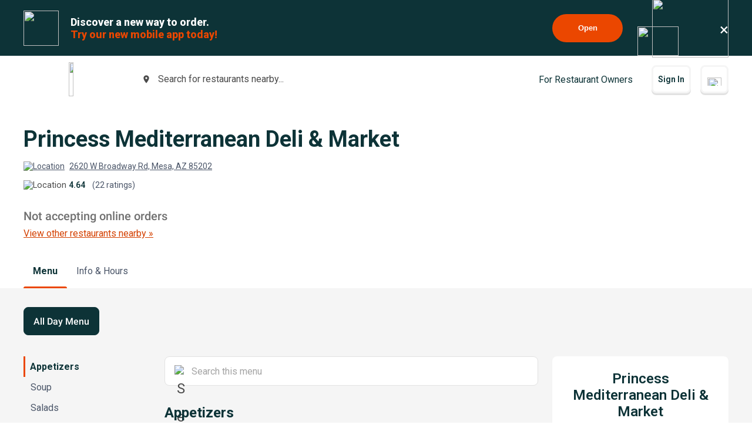

--- FILE ---
content_type: text/html; charset=utf-8
request_url: https://www.google.com/recaptcha/api2/anchor?ar=1&k=6LeZKpIdAAAAAAcH8fVjI5OhwLVuNq5HxPIH81Ok&co=aHR0cHM6Ly93d3cuYmV5b25kbWVudS5jb206NDQz&hl=en&v=PoyoqOPhxBO7pBk68S4YbpHZ&size=invisible&anchor-ms=20000&execute-ms=30000&cb=5fo2fsuv21b5
body_size: 48649
content:
<!DOCTYPE HTML><html dir="ltr" lang="en"><head><meta http-equiv="Content-Type" content="text/html; charset=UTF-8">
<meta http-equiv="X-UA-Compatible" content="IE=edge">
<title>reCAPTCHA</title>
<style type="text/css">
/* cyrillic-ext */
@font-face {
  font-family: 'Roboto';
  font-style: normal;
  font-weight: 400;
  font-stretch: 100%;
  src: url(//fonts.gstatic.com/s/roboto/v48/KFO7CnqEu92Fr1ME7kSn66aGLdTylUAMa3GUBHMdazTgWw.woff2) format('woff2');
  unicode-range: U+0460-052F, U+1C80-1C8A, U+20B4, U+2DE0-2DFF, U+A640-A69F, U+FE2E-FE2F;
}
/* cyrillic */
@font-face {
  font-family: 'Roboto';
  font-style: normal;
  font-weight: 400;
  font-stretch: 100%;
  src: url(//fonts.gstatic.com/s/roboto/v48/KFO7CnqEu92Fr1ME7kSn66aGLdTylUAMa3iUBHMdazTgWw.woff2) format('woff2');
  unicode-range: U+0301, U+0400-045F, U+0490-0491, U+04B0-04B1, U+2116;
}
/* greek-ext */
@font-face {
  font-family: 'Roboto';
  font-style: normal;
  font-weight: 400;
  font-stretch: 100%;
  src: url(//fonts.gstatic.com/s/roboto/v48/KFO7CnqEu92Fr1ME7kSn66aGLdTylUAMa3CUBHMdazTgWw.woff2) format('woff2');
  unicode-range: U+1F00-1FFF;
}
/* greek */
@font-face {
  font-family: 'Roboto';
  font-style: normal;
  font-weight: 400;
  font-stretch: 100%;
  src: url(//fonts.gstatic.com/s/roboto/v48/KFO7CnqEu92Fr1ME7kSn66aGLdTylUAMa3-UBHMdazTgWw.woff2) format('woff2');
  unicode-range: U+0370-0377, U+037A-037F, U+0384-038A, U+038C, U+038E-03A1, U+03A3-03FF;
}
/* math */
@font-face {
  font-family: 'Roboto';
  font-style: normal;
  font-weight: 400;
  font-stretch: 100%;
  src: url(//fonts.gstatic.com/s/roboto/v48/KFO7CnqEu92Fr1ME7kSn66aGLdTylUAMawCUBHMdazTgWw.woff2) format('woff2');
  unicode-range: U+0302-0303, U+0305, U+0307-0308, U+0310, U+0312, U+0315, U+031A, U+0326-0327, U+032C, U+032F-0330, U+0332-0333, U+0338, U+033A, U+0346, U+034D, U+0391-03A1, U+03A3-03A9, U+03B1-03C9, U+03D1, U+03D5-03D6, U+03F0-03F1, U+03F4-03F5, U+2016-2017, U+2034-2038, U+203C, U+2040, U+2043, U+2047, U+2050, U+2057, U+205F, U+2070-2071, U+2074-208E, U+2090-209C, U+20D0-20DC, U+20E1, U+20E5-20EF, U+2100-2112, U+2114-2115, U+2117-2121, U+2123-214F, U+2190, U+2192, U+2194-21AE, U+21B0-21E5, U+21F1-21F2, U+21F4-2211, U+2213-2214, U+2216-22FF, U+2308-230B, U+2310, U+2319, U+231C-2321, U+2336-237A, U+237C, U+2395, U+239B-23B7, U+23D0, U+23DC-23E1, U+2474-2475, U+25AF, U+25B3, U+25B7, U+25BD, U+25C1, U+25CA, U+25CC, U+25FB, U+266D-266F, U+27C0-27FF, U+2900-2AFF, U+2B0E-2B11, U+2B30-2B4C, U+2BFE, U+3030, U+FF5B, U+FF5D, U+1D400-1D7FF, U+1EE00-1EEFF;
}
/* symbols */
@font-face {
  font-family: 'Roboto';
  font-style: normal;
  font-weight: 400;
  font-stretch: 100%;
  src: url(//fonts.gstatic.com/s/roboto/v48/KFO7CnqEu92Fr1ME7kSn66aGLdTylUAMaxKUBHMdazTgWw.woff2) format('woff2');
  unicode-range: U+0001-000C, U+000E-001F, U+007F-009F, U+20DD-20E0, U+20E2-20E4, U+2150-218F, U+2190, U+2192, U+2194-2199, U+21AF, U+21E6-21F0, U+21F3, U+2218-2219, U+2299, U+22C4-22C6, U+2300-243F, U+2440-244A, U+2460-24FF, U+25A0-27BF, U+2800-28FF, U+2921-2922, U+2981, U+29BF, U+29EB, U+2B00-2BFF, U+4DC0-4DFF, U+FFF9-FFFB, U+10140-1018E, U+10190-1019C, U+101A0, U+101D0-101FD, U+102E0-102FB, U+10E60-10E7E, U+1D2C0-1D2D3, U+1D2E0-1D37F, U+1F000-1F0FF, U+1F100-1F1AD, U+1F1E6-1F1FF, U+1F30D-1F30F, U+1F315, U+1F31C, U+1F31E, U+1F320-1F32C, U+1F336, U+1F378, U+1F37D, U+1F382, U+1F393-1F39F, U+1F3A7-1F3A8, U+1F3AC-1F3AF, U+1F3C2, U+1F3C4-1F3C6, U+1F3CA-1F3CE, U+1F3D4-1F3E0, U+1F3ED, U+1F3F1-1F3F3, U+1F3F5-1F3F7, U+1F408, U+1F415, U+1F41F, U+1F426, U+1F43F, U+1F441-1F442, U+1F444, U+1F446-1F449, U+1F44C-1F44E, U+1F453, U+1F46A, U+1F47D, U+1F4A3, U+1F4B0, U+1F4B3, U+1F4B9, U+1F4BB, U+1F4BF, U+1F4C8-1F4CB, U+1F4D6, U+1F4DA, U+1F4DF, U+1F4E3-1F4E6, U+1F4EA-1F4ED, U+1F4F7, U+1F4F9-1F4FB, U+1F4FD-1F4FE, U+1F503, U+1F507-1F50B, U+1F50D, U+1F512-1F513, U+1F53E-1F54A, U+1F54F-1F5FA, U+1F610, U+1F650-1F67F, U+1F687, U+1F68D, U+1F691, U+1F694, U+1F698, U+1F6AD, U+1F6B2, U+1F6B9-1F6BA, U+1F6BC, U+1F6C6-1F6CF, U+1F6D3-1F6D7, U+1F6E0-1F6EA, U+1F6F0-1F6F3, U+1F6F7-1F6FC, U+1F700-1F7FF, U+1F800-1F80B, U+1F810-1F847, U+1F850-1F859, U+1F860-1F887, U+1F890-1F8AD, U+1F8B0-1F8BB, U+1F8C0-1F8C1, U+1F900-1F90B, U+1F93B, U+1F946, U+1F984, U+1F996, U+1F9E9, U+1FA00-1FA6F, U+1FA70-1FA7C, U+1FA80-1FA89, U+1FA8F-1FAC6, U+1FACE-1FADC, U+1FADF-1FAE9, U+1FAF0-1FAF8, U+1FB00-1FBFF;
}
/* vietnamese */
@font-face {
  font-family: 'Roboto';
  font-style: normal;
  font-weight: 400;
  font-stretch: 100%;
  src: url(//fonts.gstatic.com/s/roboto/v48/KFO7CnqEu92Fr1ME7kSn66aGLdTylUAMa3OUBHMdazTgWw.woff2) format('woff2');
  unicode-range: U+0102-0103, U+0110-0111, U+0128-0129, U+0168-0169, U+01A0-01A1, U+01AF-01B0, U+0300-0301, U+0303-0304, U+0308-0309, U+0323, U+0329, U+1EA0-1EF9, U+20AB;
}
/* latin-ext */
@font-face {
  font-family: 'Roboto';
  font-style: normal;
  font-weight: 400;
  font-stretch: 100%;
  src: url(//fonts.gstatic.com/s/roboto/v48/KFO7CnqEu92Fr1ME7kSn66aGLdTylUAMa3KUBHMdazTgWw.woff2) format('woff2');
  unicode-range: U+0100-02BA, U+02BD-02C5, U+02C7-02CC, U+02CE-02D7, U+02DD-02FF, U+0304, U+0308, U+0329, U+1D00-1DBF, U+1E00-1E9F, U+1EF2-1EFF, U+2020, U+20A0-20AB, U+20AD-20C0, U+2113, U+2C60-2C7F, U+A720-A7FF;
}
/* latin */
@font-face {
  font-family: 'Roboto';
  font-style: normal;
  font-weight: 400;
  font-stretch: 100%;
  src: url(//fonts.gstatic.com/s/roboto/v48/KFO7CnqEu92Fr1ME7kSn66aGLdTylUAMa3yUBHMdazQ.woff2) format('woff2');
  unicode-range: U+0000-00FF, U+0131, U+0152-0153, U+02BB-02BC, U+02C6, U+02DA, U+02DC, U+0304, U+0308, U+0329, U+2000-206F, U+20AC, U+2122, U+2191, U+2193, U+2212, U+2215, U+FEFF, U+FFFD;
}
/* cyrillic-ext */
@font-face {
  font-family: 'Roboto';
  font-style: normal;
  font-weight: 500;
  font-stretch: 100%;
  src: url(//fonts.gstatic.com/s/roboto/v48/KFO7CnqEu92Fr1ME7kSn66aGLdTylUAMa3GUBHMdazTgWw.woff2) format('woff2');
  unicode-range: U+0460-052F, U+1C80-1C8A, U+20B4, U+2DE0-2DFF, U+A640-A69F, U+FE2E-FE2F;
}
/* cyrillic */
@font-face {
  font-family: 'Roboto';
  font-style: normal;
  font-weight: 500;
  font-stretch: 100%;
  src: url(//fonts.gstatic.com/s/roboto/v48/KFO7CnqEu92Fr1ME7kSn66aGLdTylUAMa3iUBHMdazTgWw.woff2) format('woff2');
  unicode-range: U+0301, U+0400-045F, U+0490-0491, U+04B0-04B1, U+2116;
}
/* greek-ext */
@font-face {
  font-family: 'Roboto';
  font-style: normal;
  font-weight: 500;
  font-stretch: 100%;
  src: url(//fonts.gstatic.com/s/roboto/v48/KFO7CnqEu92Fr1ME7kSn66aGLdTylUAMa3CUBHMdazTgWw.woff2) format('woff2');
  unicode-range: U+1F00-1FFF;
}
/* greek */
@font-face {
  font-family: 'Roboto';
  font-style: normal;
  font-weight: 500;
  font-stretch: 100%;
  src: url(//fonts.gstatic.com/s/roboto/v48/KFO7CnqEu92Fr1ME7kSn66aGLdTylUAMa3-UBHMdazTgWw.woff2) format('woff2');
  unicode-range: U+0370-0377, U+037A-037F, U+0384-038A, U+038C, U+038E-03A1, U+03A3-03FF;
}
/* math */
@font-face {
  font-family: 'Roboto';
  font-style: normal;
  font-weight: 500;
  font-stretch: 100%;
  src: url(//fonts.gstatic.com/s/roboto/v48/KFO7CnqEu92Fr1ME7kSn66aGLdTylUAMawCUBHMdazTgWw.woff2) format('woff2');
  unicode-range: U+0302-0303, U+0305, U+0307-0308, U+0310, U+0312, U+0315, U+031A, U+0326-0327, U+032C, U+032F-0330, U+0332-0333, U+0338, U+033A, U+0346, U+034D, U+0391-03A1, U+03A3-03A9, U+03B1-03C9, U+03D1, U+03D5-03D6, U+03F0-03F1, U+03F4-03F5, U+2016-2017, U+2034-2038, U+203C, U+2040, U+2043, U+2047, U+2050, U+2057, U+205F, U+2070-2071, U+2074-208E, U+2090-209C, U+20D0-20DC, U+20E1, U+20E5-20EF, U+2100-2112, U+2114-2115, U+2117-2121, U+2123-214F, U+2190, U+2192, U+2194-21AE, U+21B0-21E5, U+21F1-21F2, U+21F4-2211, U+2213-2214, U+2216-22FF, U+2308-230B, U+2310, U+2319, U+231C-2321, U+2336-237A, U+237C, U+2395, U+239B-23B7, U+23D0, U+23DC-23E1, U+2474-2475, U+25AF, U+25B3, U+25B7, U+25BD, U+25C1, U+25CA, U+25CC, U+25FB, U+266D-266F, U+27C0-27FF, U+2900-2AFF, U+2B0E-2B11, U+2B30-2B4C, U+2BFE, U+3030, U+FF5B, U+FF5D, U+1D400-1D7FF, U+1EE00-1EEFF;
}
/* symbols */
@font-face {
  font-family: 'Roboto';
  font-style: normal;
  font-weight: 500;
  font-stretch: 100%;
  src: url(//fonts.gstatic.com/s/roboto/v48/KFO7CnqEu92Fr1ME7kSn66aGLdTylUAMaxKUBHMdazTgWw.woff2) format('woff2');
  unicode-range: U+0001-000C, U+000E-001F, U+007F-009F, U+20DD-20E0, U+20E2-20E4, U+2150-218F, U+2190, U+2192, U+2194-2199, U+21AF, U+21E6-21F0, U+21F3, U+2218-2219, U+2299, U+22C4-22C6, U+2300-243F, U+2440-244A, U+2460-24FF, U+25A0-27BF, U+2800-28FF, U+2921-2922, U+2981, U+29BF, U+29EB, U+2B00-2BFF, U+4DC0-4DFF, U+FFF9-FFFB, U+10140-1018E, U+10190-1019C, U+101A0, U+101D0-101FD, U+102E0-102FB, U+10E60-10E7E, U+1D2C0-1D2D3, U+1D2E0-1D37F, U+1F000-1F0FF, U+1F100-1F1AD, U+1F1E6-1F1FF, U+1F30D-1F30F, U+1F315, U+1F31C, U+1F31E, U+1F320-1F32C, U+1F336, U+1F378, U+1F37D, U+1F382, U+1F393-1F39F, U+1F3A7-1F3A8, U+1F3AC-1F3AF, U+1F3C2, U+1F3C4-1F3C6, U+1F3CA-1F3CE, U+1F3D4-1F3E0, U+1F3ED, U+1F3F1-1F3F3, U+1F3F5-1F3F7, U+1F408, U+1F415, U+1F41F, U+1F426, U+1F43F, U+1F441-1F442, U+1F444, U+1F446-1F449, U+1F44C-1F44E, U+1F453, U+1F46A, U+1F47D, U+1F4A3, U+1F4B0, U+1F4B3, U+1F4B9, U+1F4BB, U+1F4BF, U+1F4C8-1F4CB, U+1F4D6, U+1F4DA, U+1F4DF, U+1F4E3-1F4E6, U+1F4EA-1F4ED, U+1F4F7, U+1F4F9-1F4FB, U+1F4FD-1F4FE, U+1F503, U+1F507-1F50B, U+1F50D, U+1F512-1F513, U+1F53E-1F54A, U+1F54F-1F5FA, U+1F610, U+1F650-1F67F, U+1F687, U+1F68D, U+1F691, U+1F694, U+1F698, U+1F6AD, U+1F6B2, U+1F6B9-1F6BA, U+1F6BC, U+1F6C6-1F6CF, U+1F6D3-1F6D7, U+1F6E0-1F6EA, U+1F6F0-1F6F3, U+1F6F7-1F6FC, U+1F700-1F7FF, U+1F800-1F80B, U+1F810-1F847, U+1F850-1F859, U+1F860-1F887, U+1F890-1F8AD, U+1F8B0-1F8BB, U+1F8C0-1F8C1, U+1F900-1F90B, U+1F93B, U+1F946, U+1F984, U+1F996, U+1F9E9, U+1FA00-1FA6F, U+1FA70-1FA7C, U+1FA80-1FA89, U+1FA8F-1FAC6, U+1FACE-1FADC, U+1FADF-1FAE9, U+1FAF0-1FAF8, U+1FB00-1FBFF;
}
/* vietnamese */
@font-face {
  font-family: 'Roboto';
  font-style: normal;
  font-weight: 500;
  font-stretch: 100%;
  src: url(//fonts.gstatic.com/s/roboto/v48/KFO7CnqEu92Fr1ME7kSn66aGLdTylUAMa3OUBHMdazTgWw.woff2) format('woff2');
  unicode-range: U+0102-0103, U+0110-0111, U+0128-0129, U+0168-0169, U+01A0-01A1, U+01AF-01B0, U+0300-0301, U+0303-0304, U+0308-0309, U+0323, U+0329, U+1EA0-1EF9, U+20AB;
}
/* latin-ext */
@font-face {
  font-family: 'Roboto';
  font-style: normal;
  font-weight: 500;
  font-stretch: 100%;
  src: url(//fonts.gstatic.com/s/roboto/v48/KFO7CnqEu92Fr1ME7kSn66aGLdTylUAMa3KUBHMdazTgWw.woff2) format('woff2');
  unicode-range: U+0100-02BA, U+02BD-02C5, U+02C7-02CC, U+02CE-02D7, U+02DD-02FF, U+0304, U+0308, U+0329, U+1D00-1DBF, U+1E00-1E9F, U+1EF2-1EFF, U+2020, U+20A0-20AB, U+20AD-20C0, U+2113, U+2C60-2C7F, U+A720-A7FF;
}
/* latin */
@font-face {
  font-family: 'Roboto';
  font-style: normal;
  font-weight: 500;
  font-stretch: 100%;
  src: url(//fonts.gstatic.com/s/roboto/v48/KFO7CnqEu92Fr1ME7kSn66aGLdTylUAMa3yUBHMdazQ.woff2) format('woff2');
  unicode-range: U+0000-00FF, U+0131, U+0152-0153, U+02BB-02BC, U+02C6, U+02DA, U+02DC, U+0304, U+0308, U+0329, U+2000-206F, U+20AC, U+2122, U+2191, U+2193, U+2212, U+2215, U+FEFF, U+FFFD;
}
/* cyrillic-ext */
@font-face {
  font-family: 'Roboto';
  font-style: normal;
  font-weight: 900;
  font-stretch: 100%;
  src: url(//fonts.gstatic.com/s/roboto/v48/KFO7CnqEu92Fr1ME7kSn66aGLdTylUAMa3GUBHMdazTgWw.woff2) format('woff2');
  unicode-range: U+0460-052F, U+1C80-1C8A, U+20B4, U+2DE0-2DFF, U+A640-A69F, U+FE2E-FE2F;
}
/* cyrillic */
@font-face {
  font-family: 'Roboto';
  font-style: normal;
  font-weight: 900;
  font-stretch: 100%;
  src: url(//fonts.gstatic.com/s/roboto/v48/KFO7CnqEu92Fr1ME7kSn66aGLdTylUAMa3iUBHMdazTgWw.woff2) format('woff2');
  unicode-range: U+0301, U+0400-045F, U+0490-0491, U+04B0-04B1, U+2116;
}
/* greek-ext */
@font-face {
  font-family: 'Roboto';
  font-style: normal;
  font-weight: 900;
  font-stretch: 100%;
  src: url(//fonts.gstatic.com/s/roboto/v48/KFO7CnqEu92Fr1ME7kSn66aGLdTylUAMa3CUBHMdazTgWw.woff2) format('woff2');
  unicode-range: U+1F00-1FFF;
}
/* greek */
@font-face {
  font-family: 'Roboto';
  font-style: normal;
  font-weight: 900;
  font-stretch: 100%;
  src: url(//fonts.gstatic.com/s/roboto/v48/KFO7CnqEu92Fr1ME7kSn66aGLdTylUAMa3-UBHMdazTgWw.woff2) format('woff2');
  unicode-range: U+0370-0377, U+037A-037F, U+0384-038A, U+038C, U+038E-03A1, U+03A3-03FF;
}
/* math */
@font-face {
  font-family: 'Roboto';
  font-style: normal;
  font-weight: 900;
  font-stretch: 100%;
  src: url(//fonts.gstatic.com/s/roboto/v48/KFO7CnqEu92Fr1ME7kSn66aGLdTylUAMawCUBHMdazTgWw.woff2) format('woff2');
  unicode-range: U+0302-0303, U+0305, U+0307-0308, U+0310, U+0312, U+0315, U+031A, U+0326-0327, U+032C, U+032F-0330, U+0332-0333, U+0338, U+033A, U+0346, U+034D, U+0391-03A1, U+03A3-03A9, U+03B1-03C9, U+03D1, U+03D5-03D6, U+03F0-03F1, U+03F4-03F5, U+2016-2017, U+2034-2038, U+203C, U+2040, U+2043, U+2047, U+2050, U+2057, U+205F, U+2070-2071, U+2074-208E, U+2090-209C, U+20D0-20DC, U+20E1, U+20E5-20EF, U+2100-2112, U+2114-2115, U+2117-2121, U+2123-214F, U+2190, U+2192, U+2194-21AE, U+21B0-21E5, U+21F1-21F2, U+21F4-2211, U+2213-2214, U+2216-22FF, U+2308-230B, U+2310, U+2319, U+231C-2321, U+2336-237A, U+237C, U+2395, U+239B-23B7, U+23D0, U+23DC-23E1, U+2474-2475, U+25AF, U+25B3, U+25B7, U+25BD, U+25C1, U+25CA, U+25CC, U+25FB, U+266D-266F, U+27C0-27FF, U+2900-2AFF, U+2B0E-2B11, U+2B30-2B4C, U+2BFE, U+3030, U+FF5B, U+FF5D, U+1D400-1D7FF, U+1EE00-1EEFF;
}
/* symbols */
@font-face {
  font-family: 'Roboto';
  font-style: normal;
  font-weight: 900;
  font-stretch: 100%;
  src: url(//fonts.gstatic.com/s/roboto/v48/KFO7CnqEu92Fr1ME7kSn66aGLdTylUAMaxKUBHMdazTgWw.woff2) format('woff2');
  unicode-range: U+0001-000C, U+000E-001F, U+007F-009F, U+20DD-20E0, U+20E2-20E4, U+2150-218F, U+2190, U+2192, U+2194-2199, U+21AF, U+21E6-21F0, U+21F3, U+2218-2219, U+2299, U+22C4-22C6, U+2300-243F, U+2440-244A, U+2460-24FF, U+25A0-27BF, U+2800-28FF, U+2921-2922, U+2981, U+29BF, U+29EB, U+2B00-2BFF, U+4DC0-4DFF, U+FFF9-FFFB, U+10140-1018E, U+10190-1019C, U+101A0, U+101D0-101FD, U+102E0-102FB, U+10E60-10E7E, U+1D2C0-1D2D3, U+1D2E0-1D37F, U+1F000-1F0FF, U+1F100-1F1AD, U+1F1E6-1F1FF, U+1F30D-1F30F, U+1F315, U+1F31C, U+1F31E, U+1F320-1F32C, U+1F336, U+1F378, U+1F37D, U+1F382, U+1F393-1F39F, U+1F3A7-1F3A8, U+1F3AC-1F3AF, U+1F3C2, U+1F3C4-1F3C6, U+1F3CA-1F3CE, U+1F3D4-1F3E0, U+1F3ED, U+1F3F1-1F3F3, U+1F3F5-1F3F7, U+1F408, U+1F415, U+1F41F, U+1F426, U+1F43F, U+1F441-1F442, U+1F444, U+1F446-1F449, U+1F44C-1F44E, U+1F453, U+1F46A, U+1F47D, U+1F4A3, U+1F4B0, U+1F4B3, U+1F4B9, U+1F4BB, U+1F4BF, U+1F4C8-1F4CB, U+1F4D6, U+1F4DA, U+1F4DF, U+1F4E3-1F4E6, U+1F4EA-1F4ED, U+1F4F7, U+1F4F9-1F4FB, U+1F4FD-1F4FE, U+1F503, U+1F507-1F50B, U+1F50D, U+1F512-1F513, U+1F53E-1F54A, U+1F54F-1F5FA, U+1F610, U+1F650-1F67F, U+1F687, U+1F68D, U+1F691, U+1F694, U+1F698, U+1F6AD, U+1F6B2, U+1F6B9-1F6BA, U+1F6BC, U+1F6C6-1F6CF, U+1F6D3-1F6D7, U+1F6E0-1F6EA, U+1F6F0-1F6F3, U+1F6F7-1F6FC, U+1F700-1F7FF, U+1F800-1F80B, U+1F810-1F847, U+1F850-1F859, U+1F860-1F887, U+1F890-1F8AD, U+1F8B0-1F8BB, U+1F8C0-1F8C1, U+1F900-1F90B, U+1F93B, U+1F946, U+1F984, U+1F996, U+1F9E9, U+1FA00-1FA6F, U+1FA70-1FA7C, U+1FA80-1FA89, U+1FA8F-1FAC6, U+1FACE-1FADC, U+1FADF-1FAE9, U+1FAF0-1FAF8, U+1FB00-1FBFF;
}
/* vietnamese */
@font-face {
  font-family: 'Roboto';
  font-style: normal;
  font-weight: 900;
  font-stretch: 100%;
  src: url(//fonts.gstatic.com/s/roboto/v48/KFO7CnqEu92Fr1ME7kSn66aGLdTylUAMa3OUBHMdazTgWw.woff2) format('woff2');
  unicode-range: U+0102-0103, U+0110-0111, U+0128-0129, U+0168-0169, U+01A0-01A1, U+01AF-01B0, U+0300-0301, U+0303-0304, U+0308-0309, U+0323, U+0329, U+1EA0-1EF9, U+20AB;
}
/* latin-ext */
@font-face {
  font-family: 'Roboto';
  font-style: normal;
  font-weight: 900;
  font-stretch: 100%;
  src: url(//fonts.gstatic.com/s/roboto/v48/KFO7CnqEu92Fr1ME7kSn66aGLdTylUAMa3KUBHMdazTgWw.woff2) format('woff2');
  unicode-range: U+0100-02BA, U+02BD-02C5, U+02C7-02CC, U+02CE-02D7, U+02DD-02FF, U+0304, U+0308, U+0329, U+1D00-1DBF, U+1E00-1E9F, U+1EF2-1EFF, U+2020, U+20A0-20AB, U+20AD-20C0, U+2113, U+2C60-2C7F, U+A720-A7FF;
}
/* latin */
@font-face {
  font-family: 'Roboto';
  font-style: normal;
  font-weight: 900;
  font-stretch: 100%;
  src: url(//fonts.gstatic.com/s/roboto/v48/KFO7CnqEu92Fr1ME7kSn66aGLdTylUAMa3yUBHMdazQ.woff2) format('woff2');
  unicode-range: U+0000-00FF, U+0131, U+0152-0153, U+02BB-02BC, U+02C6, U+02DA, U+02DC, U+0304, U+0308, U+0329, U+2000-206F, U+20AC, U+2122, U+2191, U+2193, U+2212, U+2215, U+FEFF, U+FFFD;
}

</style>
<link rel="stylesheet" type="text/css" href="https://www.gstatic.com/recaptcha/releases/PoyoqOPhxBO7pBk68S4YbpHZ/styles__ltr.css">
<script nonce="I0InX-WkNboie3v1d5OP2g" type="text/javascript">window['__recaptcha_api'] = 'https://www.google.com/recaptcha/api2/';</script>
<script type="text/javascript" src="https://www.gstatic.com/recaptcha/releases/PoyoqOPhxBO7pBk68S4YbpHZ/recaptcha__en.js" nonce="I0InX-WkNboie3v1d5OP2g">
      
    </script></head>
<body><div id="rc-anchor-alert" class="rc-anchor-alert"></div>
<input type="hidden" id="recaptcha-token" value="[base64]">
<script type="text/javascript" nonce="I0InX-WkNboie3v1d5OP2g">
      recaptcha.anchor.Main.init("[\x22ainput\x22,[\x22bgdata\x22,\x22\x22,\[base64]/[base64]/[base64]/[base64]/[base64]/[base64]/KGcoTywyNTMsTy5PKSxVRyhPLEMpKTpnKE8sMjUzLEMpLE8pKSxsKSksTykpfSxieT1mdW5jdGlvbihDLE8sdSxsKXtmb3IobD0odT1SKEMpLDApO08+MDtPLS0pbD1sPDw4fFooQyk7ZyhDLHUsbCl9LFVHPWZ1bmN0aW9uKEMsTyl7Qy5pLmxlbmd0aD4xMDQ/[base64]/[base64]/[base64]/[base64]/[base64]/[base64]/[base64]\\u003d\x22,\[base64]\\u003d\x22,\[base64]/DqcOdwpzCtcKKFxbDq2jDi8ONDMO8w5hyb0UdbwXDq2Jvwq/Dm3l+bMOjwqnCrcOOXhwlwrIowqfDqzrDqEoHwo8ZZMO8MB9zw57DilDCtR1cc1XCjQxhbsK8LMOXwrvDsVMcwqtOWcOrw5HDp8KjC8KIw6DDhsKpw5F/w6EtdsKAwr/DtsKKIxlpX8OVcMOIBsO9wqZ4a3dBwpkNw60ofhg4LyTDkUV5AcKKQG8JTHk/[base64]/w4TDnhPDlGNRQ17DrjIxWWw+w4XDuSfDhRfDvUXCisOYwr/DiMOkIMOUPcOywoVQX39MfMKGw5zCmMKOUMOzE0JkJsOsw49Zw7zDlWJewo7DjcOuwqQgwo1Ew4fCviDDklzDt2HCl8KhRcKAVApAwqnDt2bDvDA6SkvCuhjCtcOswpjDl8ODT1VIwpzDicK7RVPCmsODw6dLw598QcK5IcO3NcK2woVje8Okw7xPw4/DnEteHCxkPMOLw5tKPMO+WzYpNUArd8K/ccOzwoo2w6MowoV/Z8OyD8K0J8OiXVHCuCN7w5hYw5vClcKQVxpCdsK/[base64]/OsKfHD9sw4IlwrZjDsOCw49DwofDjD7CnMO5asOgJGMUXm4qf8OEw54wdsOPwqQcwqEATX4fw43DhlRGwrnDh2DCpcKbNcK/wrNRZsK2RcO5c8O+wqjDoyp9wpbCncOZw6IZw7XDu8Oww6bCinDCgcOJw5plKD/DlsOGRRJNJ8K/w6g4w5QCAS9uwqgYwodVVh3CmDspCsKlI8Orf8Kswqkiw7kfwr7Dk2BYYE/DoXYPw51pLA5rHMK5w7TDonQfT1bCp0/Dp8OAJcO4w5XDlsOWZxIFTil+YBXDpzPCil/[base64]/Dl8OmQGAkfcOfw4J6GlUlwoLCtDNOU8OJw5nDpcKARk3DhTNwTzDCnAXDt8Kewo/CtTPCmcKAw7PCkXDCjz7DjxsjW8OKF2MjL2bDjT5pVHEAwr3CpsO6CylceybCt8OBwoEyGTceRQ/[base64]/[base64]/[base64]/DollCw7HDrcOwwpPDtBl/w5ANQ8O+KcOtwoLCncOmScO5RsOJwo3Ds8OlKsO5OMO8BcOiwqDCvsK+w6s3wqfDhQwWw6Y8wp4Zw6skwp7DoDvDgBrDgMOswonCmiUzwo3DocOiFV55wq3Dl0fCljXDvz3DrXJswocUw6ktw7YvHgpRBDhaO8OwIsO/wq8Sw4/Cg2FwNBUpw5nCuMOcKcOeHGVbwrvDqcKNw53ChcOWwpUzwr/DtsKyPMKSw57ChMOYRw4iw4nCqm3ChzzCpxDCuBLCsFDCpnIBbHwbwo4bwq3Dp1d4wo3CvMOvw4rDhcOfw6Qbwo4pR8OXwrJ2N1h2w5NUAcOFwq1Mw5Q2BFMUw6YHfi3CmMK5NyxUwpvCow7Cp8KHw5LCg8Kpw6vDrcKYM8K/XMKvwo8tDxlld3/[base64]/DmMKONsOxw5DDhTLDtMK4T8KDwoEXVsKNw7hZwrkIe8ObRMKFSX3CgEfDl0fCvcKMZMOfwoRhIcOpw4gQVcODKsOSWnjDscOmByLCoy7Ds8KDZQ/CnnFIwpVZwq7CmMOCZjLDucKfwphNw5LComDDngXCgMK/LVc+XcKaf8Kxwq3DrcKyXMOpVw9pBhYNwoHCs3DCocOZwq3CqcOZfcK6FybCvjVaw63Cl8OvwqrCncKuIhLCskEqwozCh8Odw7hqUCXChAoIw7ZjwqbDtng4OMOQe07DvsOMwrkgKC1GNsKVwpQgwozDlcO/wrJkwpTDoXtow7EhMcKuQ8OPwpRUwrfDoMKDwp/[base64]/CoShuHiTCvhLCg0gWw5cOw6zDnEVhfMOccsKEMR/CksOowobCg2U7wqzCiMOtHsOfAMKHPHU7wrHDpcKGIsK4w48LwrklwpfDnRbCim0lRnEzf8Oqw5BWG8Obw7fClsKmw44lbQNWwqbDtSvDkcK2XHVlCUPClh/DoSI9TXxyw7fDuVhSUMKBXMKtBkrCisOew5bCpRDDkMOmBk/DmMKEwphnw6w+TSNIaHLCr8KoHcOEKkVLKcKgw75Nwq/CpRzDkWlgwqDClsOLE8KWJ3nDizYsw4hdwpfDkcKOVFzCpHVlEcOUwpfDr8KfYcOSw67CrEvDpU8ed8KIfgRoZsKLN8KUw5QZw7cDwpnCgMO3w5bCrCsQw57CnQ9RYMOLw7kjFcKaYlsxR8KVw4fDhcOcwo7CiTjCksOtwp/CvXnCuFXCtQTCjMKtGEDCuAHCkRTDmCVNwottwrdQwrbDuz05woLDoiZVw7nCphLCkXLDhwLDnMKnwp8Qw77Ct8KhLD7CmG7DpwdMJmjDhsO8wqXCp8KjRsOew64DwprCmiUHw6TCkkFxWsKsw5bCgMKnOsKawr0xwpvCjMO+SMKEw6/CpTDCnsOaGnZYADJ9w5vCowTCqcKtw656w73DksKSwqLCuMK1wpd1JTtgwr8GwqMtDQcER8KcBn7Cpj8NesOcw78Xw4QRwq/CpAbCrMKeE0DDg8KnwqV8w7kIMcOswrvCnXlvF8K4wrBBYFPCtg9Qw6/DqSHCisKnO8KNFMKoMsOsw402wq/ClcOvFsOQwqDClMOrSGdzwroVwqfClsOHG8Kqwq5nwqTChsKIw6AMBm/DicKUJMOXDMKrQltxw4NTTnUKwpTDmMKUwqZ7GcKpA8OUIsKSwr7Do1HClDJgw7zCrsOzw4nCrBTCjm9ew4woX3/[base64]/Cq0PCqsK7w7rDkRHCpsOdwqXDqsOJAR8bwrdgw7p/MsO8NlfClsO9UDjCtcOiB3DDhBDDiMKJLsOcSmIawqzCqkwew6YgwpxDwrjCnCHCh8K2BMOlwpohVmQ5E8OjfcKWIWzCkV5Hw5sZYn0zw7LCrMK3Vl/CumPCssKfHFfDvcOzZkhANsK0w6zCrxx2w7PDm8Kcw6jCjHQvfcOkSwgabi0Iw6BrQ1pTHsKGw5tLeVRvTm/DucKSw6zCi8KIw5RhWzw+wojCjgbCpRjDm8O/[base64]/a8OMwqLCrcOoScO3w5AcCcKTw7EMYm3DskzDlcOnwo1vTMOzw5Q/CER9wqMgEcO8OcOrwq4/a8K1FRYBwo3Cr8Kkw6Vpw6rDr8KLAUHCk1PCrGU9GsKJw6sPwo7CsU4+UTkpF3h/wptdHB5hG8KvZEwmSSLCucKdLsORwrvDjsOYwpPDiwAjNcKrwpvDnhZMJsOXw58ASU/[base64]/CosKcMcK2w5ohw4XDlT9hRQHCkMK9NFlyW8OsJD5ANEnDuwnDh8O0w7HDhAwabTMbN3XCjsOiQMKgRDM1wo09LcOJw6hMGcOkHsOLwoNCGnFKwofDncOEdTLDuMK7w4B3w47DnMKQw6zDombDmcOvwrcfOcKyW2zChcOqw5jDhhd/[base64]/DlsK2wrgCwoQqwpDCtSDClDvCo8OAIsO1EB/Co8K6Mm7Cu8KfKcOJw6gQw7FGL2oHw44nOiDCo8KNw47Dv3dXwqkcTsOMJMKUFcKiwosJJndow5XDocKnL8KQw5/Cp8O+S21APMKVw73DnsOIw4LCoMKHTF/DksOqwqzCtFHDlHTDhikbDH7DgMOyw5QBUMK/wqFrK8OOGcOEwqlmE0/[base64]/[base64]/DocKLClZPV8OCw5jChh7CrMKMw53CqRbCsBQMw73DhMKQQMKww7/CpMKsw5XCuV7DgAgdF8OkO1/[base64]/CpsODdWfDszVdwrZjP0jCnsKsw7h2w5DCrAQAWgJTwqEOVcKXMSzCqMOkw543bMKTAsKJwoglwqhSw7pzw4LCu8OeSznCokPCpsO8ccOBw7kdw5XDj8OAwq7Dm1XCgEDDhWBsEcOkw6kwwq4rwpB+IcKYBMO9wr/DosKsRErCnUzDpsOXw4vCgEPChcKRwqpgwq15woExwpZPbsOEB3rCisODWE9KIcKGw6hWQnUVw6kVwobDhUd4c8OVwowlw5J8KMOHUMKJwovCgMK9THrCnwDCgF/Dh8OEPMKkw5szMzvCsDjCk8OPwoTCgsKUw6DCvFrCsMONwqXDr8OnwqrCqcOAPcKQcmgOMTHChcKDw4LDrTBldjJsM8OsIkM7wp/CnR7Dq8ObwprDh8Kjw6PDvDfDhwECw5HCkxzDhW8kw7XCqcK1eMKVw7/DrsOTw4Y2wqVQw4nCs2kOw4xkw6V6V8Kvw6XDgMOMNsKAwpDCrjHCncKmwpPCisKfc3DDvcOLw6xHw71kw4A2w7gkw77Dr07Dg8KEw4DCnsKkw4HDmsOFw7BpwrvClSzDlmlFwqLDpTPCmcODKAUFei/Do3XCiFkgJE9sw6zCmcK1wqPDmMKbAMKYGDYIw4Jmw7pkwqzDtMOCw79MFsOhT0YnE8OXwr0qw5gNSylVw40weMOSw5gFwrLCnMK0w7ZowqTDqMO9OcO/FsKLGMKtwozClMKLwo0fc08bVxFEFMK8woTDqMKNwrvCp8Oqw41bwrcZBGMNaizCrylkw54RE8O3wqzCnCrDg8K5ZzDClMKPwpPCk8KOKcO/wr3Dr8Ojw5nCvE/[base64]/XcOfwrAGw5paOCXCp8K5w6Jrw7dWLsOzw6zDsDxWwrnDmjnDrhxMfkcyw78CZMKsHcK0w7k4w7cOC8Olw6vCnULCgz3CocOaw4DCoMK4YwTDiR/CtiNyw7Anw4ZFaBUrwrPCucKMJ39FSsOnw6pobH4owpxlNB/CjnJfcsOmwo8JwptVNMOsbcK4Zhwsw7PCuAZZEyw6UsO0w7k2WcKqw7zCs3ccwqfCv8ORw5JCw4R9worCgcK5wpjCsMOIF3DCp8KiwopHwp5awql5w7F4YMKKcsOrw4wTw7wDFxjCqE3CmcKNa8KnRj8IwrgWS8KdfFHCuz4vfcOkOcKHfsKjQ8Oaw6nDmsOEw6/[base64]/CmMO5P1fDrcKuGRQCw4h1w4lhwpB0w7sRcF1cw43DgMOtwrvCj8Obwrdta0RQwqVZOXPCm8O8wonCj8Klwqwhw7MUBkpkODNvT0BNwoRgwrzCgMOYwqLCug/[base64]/DmA0MQiBCworDjsOfwo0cw5PDsFTCryrDjkcQwoDCqGfCnTTCjkNAw6EUJTN8wrXDgDnCgcOhw57CtXHDmMKXBsKoBcOnw4YKTDwjw41Mw6weUgnCp2/[base64]/DiMKkw4DDqmbDpTkHwozDrQHCnC8cY1pMbF4uwpQzB8O6w6Juw6JQw4PDpAHDmilMPypgw6LCscOoJwkIwpvDp8Kxw6DCoMOePRDDr8KGbmvCmyvDpHTDn8OMw5DCkAJawrEVUj5MI8KvfFjCkkN7V3rDqcOPw5DClMKPICDDmsOHw6ITC8Kjw6XDg8OIw6/ChMKNVMOZw4pxw4Mww6DCj8KZwr3DpsKkw7PDl8KVw4nDgm5INDbDlcO7fcKrFWlowr19wqbDh8KMw4bDkm/DhsKdwoPDvDNMLVUiJknCnWDDgcOaw6A4wooDL8OOwqDCscOlw69/w5Bkw4YZwox6woNmDsKgMMKACMONacKEwoQQCsOWDcOMw7zDtHHDj8KMMy3CtMOiw4M6wo5CAVhaQCfDnkBKwoPCocOUIVwuwpDCogbDmBk5LsKgZkdJQjo7NMKqcBdlPcKEMcOcQWfDrMOSaF/Dp8KxwowPfEXCoMKCwpLDtGfDkknCqltrw7/CrcKKLcKeWcK6IkDDqsOIQsOwwqPCnTHCnj9bwo/Cq8Kqw4DDn0/DqR7CnMOwS8KbX259McK3w6XDpsKBw58Zw6XDp8OiVMOsw5xLw5MzXy/ClsKrw7sZfytrwrpyMBzDsQ7CqR3ChjlTw6YrfMKEwo/DmDxrwo9rNX7DgGDCv8KEGFNbw5ISbMKFwoA0UMObw6hPPEPCnxfDhzhYw6rDrcKYwq1/w6pzOS3DisOxw6fDrRMawoLCvAvDv8OIBT1yw6ZxaMOsw45uDcOtacK0e8K6wrbCvcKCwpMlFsK1w5gGISDCkwUtNGrDlQRHR8KaEMOgEiw1w5p7wpjDs8OBacOcw77Dt8OQc8OBc8O4WMKAwrvDtHLDpwU9T0w7wq/CgsOsIMKpw53DmMKMKElCFn9XZ8OOVXDChcOpJmbDgFkpW8Obwr3DusOUwr1EIMK/[base64]/Dt8KlwplAAm3DhX9Bw4hEw6DDl104w5wSb0pgbW/CrT45WMK9LsOnwrVsY8K6wqLDg8Okwqx0YADCvsKCwojDo8KcccKdKD9IC2suwooGwqcvw6VZwoTClAPCucKaw70zw6ZxD8OVZBPDr2pZwqjCjcKhwpXDlH/DgAc4e8OqXMKGAsK7TMKiAFDCowcoEQ4dc07DqxN+wqzCnsO5Q8K8w5ErZMOBCMKaDsKcYHdvQwp5HAfDlVEAwpVMw6PDm3t0dsKsw5LDosOMGsK4w6F+BElXbcOgwpbCqi3DuyzDlsOeZENJwq8dwoBySsKza2zCh8OQw6zDgArCuF1Zw4rDqF/DrQ7CjxlDwpPCqcO6w6Mgw5UFX8KkHUjCksOdNcOBwpPCtBc7wqXDpMK3Ui4yVMKyPGYlE8ObT3fCgsOMw4jDvWJSG0UEw6DCgMO/wpdMwpnDownCtCQxwq/[base64]/w4VjLcO0w40eREXDnRd1P1dGw5wiwrUZI8O+byUcQ8K4blbDoVEjTMO0w5YGw57DoMOoRsKLw4bDnsKRwq0VNzLCssK+wonCpX3ClnAewqs0w4F2w7fDknHCgsOdMcKNwr03OMK/[base64]/V3LCuSFDHMKRwrPCjypLw4PDh8OvK8KUdsK/QlNVwosvw6VNw4RYJgcdU3bCkRLDlsO0VSU3w7jCkcOIw7PCuAAJw588woLDoAvCjQ0PwofCqcO+BsO8IsKLw7FCMsKaw4I+wobCqsKMTBQCesO6HsKBw4PDiSE/w6kqwqnCtXfDqmlHbMKfw4ZmwokXAXvDlsK9DX7DsSJwfcKAESHDlX/CtXPChwVWPMOYKMKow73Dp8K7w4XDpsK1R8KZw4zCo0DDn0fDqCtiwrRGw49hwrdPIsKMw5fDk8O8GcKqwo/DgDbCisKOXsOCwpzCjMODw4TCmMK4w5VTwo0iw7kjXAfCnQ/DuXcLVMKTa8KIZ8KBw6DDmwF7w79XbjHCtzEpw7IzSi/DvcKBworDh8KfwonDnQ9Lw4rCv8OPI8O4w59Fw7M2N8Kmw6VHOsK1w57DuGPCkMKIw7PCnRMoHMKbwppSHS3DnMKdIGnDqMOqQ3xfcADDi3/CvmRTw7RUd8K/DMKcw5PDh8OxClfDtcKawpTDlsOjwoRVw4V8RMKtwrjCosKrw5jDtELCmcKTBQMofFnDkcK+wowEKWdLwoHDnBhGQ8O3wrALWMOuH1DChQ3DlH7Ch3xLVR7Du8K1wqYIGsKhCyjCm8OhNlF4wrjDgMKqwpfDtH/DuXxqw6sIMcOgGMKIFGQ1wqPCnF7DpMObLj/DsUdUw7bDpMKww59VP8OYaAXCjMK0YH7CqzNqV8OFG8KdwpbDvMKeY8KAKMO6ImN5wqTCk8OJwoTDicKffHvDrMOWwo96Y8KLwqXDrsK8w6cLSTHCvMKELyM/[base64]/ZsOtw4tCw6vDoMKGwp7ClsKLw5HCkFV8dC4WOgNHfwlDw5vClMKGAcOYSj7CozjDrcO4wr/[base64]/DiCMlJxE2RcKqwodzJMKAwplDw6hwwqTCjQ5uwpBIBQbDj8OoY8OJDQDDuDJ6Bk3Cq0jChsO7SsO6MTkSRHXDpsOuwrXDhAnCohIIwozCvCfCrMKzw6nDiMO1FMOAw6zDuMKhCCoUIsKVw77DnVpuw5vCplzDscKdLkHDp3FTS0kaw67CmXbChMKfwrDDjFBcwq8/w7Faw7RhenjCkxDDkcK+wpzDkMKFH8O5REAiPRPDrsK2Rg7DulQKwqfCpXFTw7MGPFwicHRKwrLChsKxIAcIw4nCjmFmw4ACwoLCrMOXZzDDv8Oowp/CgUzDiRUfw6fCrsKcTsKlwrbCksOIw7oAwoQUB8OYF8KcH8Oawp3Dm8KLw4bDnkLCvWDCr8OXcMKHwq3CjcKNDsK/wpIpZGHCgjfDhDZnwr/Dp0x0wojDhcKUGcOSeMKQawHDqzfDjcKnNMKIwqp9w6XDtMOIwpDDsUg+FsOuU1TDhSvDjFbCvlHCuSw/[base64]/CgnlIwrrDtMKYw5c1CcOPw69fwpAZwrQETWrCpMOzwrUwVcKuwokKYMOAwqF9wrLCrSJsHcKow7rCqsOXw6QFwqrDh0XCjVwYFk0hQmfCu8KHw45tTFsKw7rDj8K6w7/Co2bDmsO/em17wpTDomEjOMK5wq7Dt8OnKMOnNsOiwobDullAMG3CjzbDm8OJwqTDuQXClcKLDjXCkcKcw7onV2vCuWrDq0fDlA7CvAkIw6XDkkJ5aD49YsKhRjw9dz/DlMKmXHgUYsOLEMO/[base64]/DpGjDiMKzGmzCqiIZZ8OSTkrDqSIFMnBsRMK1wo/CgMOmw6B/MwfCm8KpTxxzw7IbM1nDrmnCh8KzHMK9XsONbcK6wrPCuyHDrHnCk8Klw4lkw4hYFMKzw7vCqCzDpGLDuVLDg23Dly3Dmm7DrCJrfmHDpg4pQDh+L8KFSjTDq8OXwpbDhMK2wo9Rw5Ycw5/DsUPCoEd0LsKnFwk+XlrClcOaUB3Cv8OcwrvDrRhhDWPCl8KPwp1ES8Kvwr0pw6QqPMOINA8DKcKewqlJWSNSwrtiMMO0woF1wpMlV8Ozc0vDkMOjw6Vbw6PCk8ONTMKUwodUVcKgZUHDpVDCsF/Co3Zqw4lBdgpQNDHCiAciJMOZw4NJwp7CpcKBwobCgXVGJsKKAsK7QVV8DsO0w602wqLCsRdQwqptwoJpwofDmTNKOj1aNsKhwr3DmRLClcKRworCggXCp1/DtENYwp/[base64]/[base64]/CpcOIA8KneMOUDBzDrMK2w4XCiRZhwpXDjMKAMsOIw7luAcKww7/CgiBEEXQ/wosVb07Dmn1iw5HClMOmwoFywpzDnsKXw4rCr8KyHDPCgm3CpFzDnsO/w75qUMK2YMK/wqdHNT/ChEnCrSEww6F3RB3CvcKBwpvDvhQ8WyscwrFtwphUwr9+JBXDtGnDq3lWw7Vyw4FxwpB5wo3DhCjDhMKswo7CoMKYbgBhw4nDgCXCqMKqwp/CgGXChFsIf15iw4nDrjnDtwxvBsOSIsKsw45vPMKWwpXCksOrY8OfAEglBFoDU8KnTsKWwqteMnjCs8KwwoEgDGYuwp4zTSjCpGzDi1Mxw5LDlMK8HizClw4gWcOzH8OKw5nDmC0Ew4Vvw63CvgRqLMKkwpbCjcO3wrzDo8O/[base64]/CicKlwpgLUMKGJH90wo/DkMOdw6PChR7DokRRw6fDlA0Bw7Ruw6rCncOsFyjCgcOtw7B/wrXCoDItcxTDhW3DksKhw5PCnMK9CsKaw4N3SsO4w7TDksO5RCrClUjCjTUJwqbDgSTDp8KRAG4YeXDCj8OEGsK7RR3DmATDvMOqw5klwoTCryvDlk1zwqvDgnTCuyrDosOsTcKNwqDDgUQICkTDqE03LcOjYcOuVXUiD0/CoUZCagXDkR8rwqdVwo3CscKpNMKowoPDmMOGwrLDoVBIAcKQWGfCiQgXw4jCpcKbLXYracOawp0lw7F1AS/DisKbacKPcV7Cv3LDtsK5w7NpMyp7cgoxw4JCwqErw4LDh8KJwp7CnAfCnlxVQsKHwpsXBjXDocOwwpR/[base64]/CkcKvVsKfAsOCwpcbKMK+KcKKw6kmEsOvw73CqcKSZUYGw5BFFcKMwq5Gw49mwpzDoQTCg1LCj8KMwpnCqsKlwpPCiADCisKXw7vCk8OSa8OcdywdKmBCGHzDgHgJw6vCu3zCjMOFVCwPUMKjew/[base64]/Ds8KBw6gqw6bCnsO2w6TDvcK7w6ckYzIufcKUO3xvw5XDg8OWaMO5HsKIR8Kuw4/CjncDGcO6LsO+wrt4wpnDriDDqlHDo8O/w77DmWtWPMOQNGZeeQTCmsObwqFXw4TCmsKxO1zCpRAtD8OXw7YBw5kxwq1HwpLDscKDX07DqsKgwr/Co03Ci8KUfsOmwq0ww4jDjV3CjcK4D8KzRVN0MMKdwobDuUBoY8KgYMOtwoVBQcOSBjo+dMOaI8OVw5PDvjVAP28ew7LCg8KXbEDChMKmw5bDmD7Co1DDoRbCkhcUwpvCncK/woTDqxM0V3Z7w48rYMKrw7xRwqvDqRjCkwvDo2YadiTCusOyw5LDv8OvCR7DoHLDhEvDoz/DjsKCYsKmV8ORwpBEVsKawpVtLsK7w7cfNsK0w6JKIilrbDnClMOzDEHCkwXDlTXChVzDvxd2NcKOOS9Xw6LCusOzw58/w6xLLcO9Rm/[base64]/I0F+w5/DtMO9R8KfBCZgwqQvVXnCkcKQPxLDuGl/[base64]/CuMKSwpHDu8KQw4jDgyhVUEkVw6hzwpLDlsO7wqkyF8OdwpfDtg9qwobCjljDtyPDiMKrw4oPwq0IeExUwohtPMK7wqotJVnCnRPDokxfw49Nwqd4CA7DkwXDu8KNwrJNAcO9wrvClMOJcH8Dw6kkREEjw7A6PcKOw7Jawrhgwr4LXsKcbsKEw696dhxWCXvCjgdsC0/DjcKfK8KbF8OUIcKwLkIzw4A3WCXDhHLCrcOFwpbDr8OEwpdnH0rDrMOUM0/DtypKJ1R8NsKDBMOPR8OswojCiQjChcOCw5nDhh0GFzQJw7/Dk8K1dcOsasKnwociwqDDlcOWYsK7wox9wo/DnD80Jwl1w63DqlQOMcO5w6UMwpvDssOhaz1vFsKvIwnCqG/DmsOWJcKMEhjCvsOwwp7DiijCgcKjTjc6w7tTYTbCnHU5wpJ/OcKwwpl4TcORTSDDk05ewqcow4DCnmFQwq5XPsOgUE/DpSvClWEJA1QJw6Npwo3Cl1B8wptAw6ZGVCvCqsKPB8OOwpPDjFEgYydOABfCsMKPw7jClMKRw7pPP8Onbz9iwpzDnwFiw5/[base64]/ChsKXwqobNsKHwo3DmVLDoMKxOy4Rw57DjDwGFcOVw5USw6MWRsKGQylCWlZFwoR5wr3Cji0nw7fDhsK5IG/Cn8Kgw7HCusOywoDCp8KTwqlJwp15w5fDnGl7wpXDn3olw5DDr8O8woJDw4/CoB4DwojChj7CrMKJwo9Ww4MFW8KpHC19wrnDqB3CuW7Dtl/DpQ7CpsKPMQcBwoIsw7jCqhzCv8O3w5MywrJqHcOiwpPDisKuwqnCpBkPwovDssK8MwAcwprCkSdRbHtRw5rCt2ouD1DCuw3CsEvCjcOMwofDilHDr1HDjMKwPEhMwpXDg8KTw4/DvsO6DsObwoEzV33DuD42wqXDlm83bcK9ZsKXcAHClcORIcO3UsKAwoxkw7DCuVPCjsKHS8KiTcODwr8CAMOfw6hRwrLDgsODf0c4bsKsw7lTRMK5ek/CusOmwrpJO8KFw4zCgxrCjSI8wqN3wqp4acOaRMKKPCvDpl54b8KHwp3DjcKTw4fDrsKBwojDkQfDsW3CmMKVw6jChsK/w7TDggrCgMKaSMKKYFzCjsOEwrLDscOHw6nCsMOZwrQsM8KTwrckUgg1w7U8wqwcVcKvwovDsWTDp8K7w4nDjcOHPVhUwqMawqDDtsKDw7g0U8KQNl/DicOfwpDCrcObwoDCpHrDmzDCusOYw6/CtMOOwpkCwpJBI8OXwpoOwpUOZMOnwrAocsK/[base64]/[base64]/DhsKhSGjDnBA/wqJTwrzCqMOAwo95XEDDkMOXEQpvPXlQwqXDhEx1w5TCrsKJccKbFGl8wpAWAsKaw7TCmsO1w63CpMOpXmpgBjBhKncDwrDDqVpDIsOdwp8cwpxuNMKLTcK4OsKJwqLDr8KqMcOWw4fCvcKyw6g1w4g/[base64]/MF9Yc8Khw53DkUkKwr4RLVzDgMObRMObA8OcZiNpw53DtS1dw6PDixjCtsK0w5Y3esOCwqBSTcKDRcK5w6oYw4bDtMKrVEnCrcKEw6/DtcOzwrHCs8KqeD09w5QhVnnDksKawrjCuMOBw6PCqMOWwqXCvgPDhWJLwp7Dt8KEIVZ9en/[base64]/Cg8KnworDmj17w6E9w6/CtcOowrQsacONw7TCpnHCvUjDm8K+w4UxVsKFwogOw7TDtMK2wrjCiCrDrREpK8KPwppeXMKCEcOyTm49G3lhw4HCtsKxFE5rTcODw6JSw40Uw65LGgpVGTtVDMOTbMORwrnCj8KFw4rDpD3DmcOgGsK9GcOlH8K1w6/DgMKSw7vCpj/CsTkDFVZsbH3DscOrYsOVAcKjJMKewo0cBkBATmXCozvCt3J4w5PDmFhOUcKQwrLDs8Kkw4FKw7lSw5nDpMKdw6HDhsOvLcKDwozCjcOEw69YWDLDicO1wq7Cm8KNAl7Dm8Olwp7DtsOfKynDszx6w7RzMMKdw6TDlH0Bwrh+VMOMLGJ/[base64]/DqBbDoMKew68hwo7Cv8KfBwLDlzY1wpDDoQxNUjHDjMOdwqkCw7PDmjlmAMK9w7hOwpfDq8KjwqHDm3URw5XCj8KawqAxwpgBG8Kgw5fCg8KlIMO1OMKtwobCjcKGw71/w7DCgsKcw51QR8KyI8ORLMOJw5LCqxrCmsOPBgnDvnPCkHM/wozCrsKqJcK9wqkzwpkqEHM+wrInKsKyw443O0klwr0+wqXDkWjDgMKNGEwcw4HCjxpLPMOiwoPDvsOGwqbCmGPDqcObbAtYwpHDvWt6GsOawr1HwpfCn8OPw6Imw6tWwp/CsWZmQBfCp8OBLhNEw4jChMKrHTEjwrvCiDLDkxgADQDCukM9JDHCrFfCnTV2OnbCjMOMw5TCnDLChHAJI8OWw6E9LMO4woRxw4bCvMOtaxddwoXDsEfCnR/Cl0/CiSR3RMKIZsKWwq0gw5vCmBZHwqTCscKuw5vCsDPCuS19IQnCnMO8wqUOMXMTBsOYw5/CuSLDmiEGSCnDsMObw77CksO7H8Ohw6nCvXRww7R+aCEAI3vDlsK2fcKdw4BZw6vClTrDkH3DqBoIccKcQWwibFZCVcKBI8O7w57Cuj3Ch8K4w4BNwqLDgi/DnMO/BsOOR8OkOXdeVkcFw6IRVGbCtsKXa3c/w6TDjCFYaMOcIhLDiEjDuTUqCsOjIwbCh8OOwr7CtiYUwoHDowluMcOhK0Q5Gn3DvcK1w7waIG/DksO7w6/[base64]/AHdpwq5Xw5rCv8Ovw4gXw63Cq8OEU8K5w5kLbTYsFj8IccOdIcK2wosewpVbw5ZOfcKvVCl3Ejgbw5nDhGjDjsOmTCElT2s7w6DCuE1tTGxtMk/DuVjCki0GdnMRwrDCgXnCsDIFVUQXfnIHNsKRw4sUUQzCt8KuwoEPwq4IR8ONKcKqCBBrEcOowp52w4JLw7jCjcKMRMKOMFvDmcO7CcKQwrzCixhmw5rDiWDCjBvCncK3w5zDh8ONwqU5w48/KSocwqsHUVg6wpvDlsOHEsKow5XCv8ONw5oGJsKWAzdQw5IAIMKZw5YDw4VYX8K5w6ZBw7g6woTCusOAAifDnR3Ct8O/w5TCsC5HKsOHw7/DmQgOKl3ChEk1w6ZhV8O5w6QRfnnDm8KxSj80w4VKSMOSw5DDjcONAcKyacKpw7zDpMKmTQlOw6oDbsKKWsOZwqnDm1TCpMOmw57DqTQcacKcAxvCphslw7NyKHJQwrbChWlAw7LCj8OZw443AcK/wq/DnMKzE8O2wpnDm8O/wo/Cg3DCmnpXYGTDvcK5EUlaw6XCvMKmwr9bw73DucOPwqvCrEdPT3wmwqk7wqbCmBwmw6obw4cTw4bDtsO1UsKlfcOpwo/ClMKDwoHCvFllw7XCgMOIaAEMB8KCJiXDvSjChTvCpsOWUcK3wofCmcO8VHXCu8Kmw7cGKsKbw5XDmVHCtMKzLHHDlHHDjF/DtW7DtMOPw7ZIw5jCsRjCgkU5w7AHw4R0EMKBXsOuw49ww6Jew7XCkhfDmWgIw7nDk3rCiXTDuDEawrjDm8K/w6FFf1nDuzbCjMO9w4Yhw7vDh8KQwqjCv2zCoMOWwpbDkcO3w644CB3Cp1fDiAYYPGnDjmcAw7ISw4rDmXzCtmLClcKSwpXDsSoBw4nCj8KgwqVid8OZwr4TbELCghwof8Kzw6Mow47CrcO7woHDr8OpOTPCm8KzwrnCiEjDjcKJA8Kvwp/CvMKRwobCtTghHsKlRn5WwqRew7RYwpA7wrBuw5TDggQoMcOkwopQw6tYe2kewoLDhDDDrcK8w6zCuhTDlMO/w4vDj8OOCVBhIGxkHE4NGsKDw5TDhsKRw7dqMHQJG8KCwrZ+al/DjnJEJmTDhT5fH2Y2w4PDj8KQDndUw7Bxw71fwqfDjVfDj8OZG17DgcKwwqVRwqYBw6Y7w6XCildNJcKcfsKIwr5bw5MbW8OVVwgpI2bDinTDq8OYwqDCv35Zw6DCi3zDncKCVkrClsOxB8O6w507BEXCv1sIQFXDkMKCVsOPw4QJwrFSaQs+w4vDucK/AcKYwph4woXCpMO+fMOLVwQOwr0sKsKrwq/CmwzCjsOYasOufz7DuHVeDMOXwrsqw6DDgMOiDW5BDVJGwrp0wpp2EcK/w68MwpHCjmNCwonCnHNDwpDCpiFaVMOvw5bDv8Kvw4fDlA9JGWDCicOCTBp8eMK0ZwbDiFfCvsKzKXHCi3JCenTDtGfCnMKAw6DCgMOYLm/[base64]/[base64]/Dq8K9BMKoJMKCw5FLw4ZnwoPDlx/Cg8KbDyQ+XmHDq0vCs24sQ3B9VFPDnBbDmX7DuMO3fAooXsKEw7DDpXfCkj3DmsKKwpbCn8O+wpVVw7NsGVLDmADCvDLDkQvDgkPCr8KPIcKgecOEw4TCrk04SlnCo8Ocw6NSw6VLIj/[base64]/DjGfCjyPDmDDDnUYWw7zDij/DvMOCFgM8OcKTwqtlw7ksw4DDkh8Cw7ZjJMKYWi/ClMKxGsOoYE3DtDTDqSU9BHMvXMOEOMOmw5UHw6hxMsOJwr/DhUAvIXLDlsKawpZzCcKRKmLCrMKKwoDCmcKjw6x0wqtDHH9ACVnCiRHCvX/DlnzCiMKrPcO2c8OkFFHDi8ORTQzDmnNhcG3DpsKIFsOewpUBHgw+acOuY8KswogZVMKaw5zDhUYxOTzCsgMKwqcRwq/CvmvDqTEWw5xuwoTCnGPCssKlT8KDwqDClHd/[base64]/AsKcQ8Oxwr1uwrvCu1xbJVnDoBRfSmFIw7kKYwDCusOQA27CmXxQwoMRKDUPw4rDs8O1w4DCicOlw4BCw5XCnCBowoHDncOWw4bCkcOTZShBSsOqX3vDg8ONQsOnFgvDhig8w4PCksOPw5zDq8KLw40XVsOdOSPDhsOxw7xvw4nDqQ/DksOjHsOaZcOpTcKJG2sMw4hCHcOdcErDtsO7IyTCsFHCmAMLZMOAwqsPwp1Jw59Zw5Ziwo9Vw59cHm8nwoFww6FMS2zDpcKHDcKqWsKHO8Kpb8ORfm7Dvysjw4kTVCHCpMOOJFUbQsKXeTzCnsOybcOAwpfDj8KiTFLDicO8XQ3ChsK/w6jDmMOrwqoEU8K1woANEQnCrTvCqWPChMOFWcKxL8OcTmBewrnDtAdrwoDCkjZ7YMOqw7RoGikiwqjDksOEM8OpMUoFLH7DgsK5wotRw7rCmDXClVzClVjDoERvw7/[base64]/DmcOldUDDgyxaHcKWZkXDh8Obd8O6JMO2wrRqOcOrwpvCgMO0wpHDoAJSNC7DqxhKw7hLw7FacMKEw6XDtMKgw6wRwpfCsycswpnDnsKfwo/CqXYlwrACwp9THcO4w5LCvzvDlG7CmcOdAsKSw6jDlcO8LcOvwr7DnMOxwrEzwqJ8bn/[base64]/Dk8Kowq/[base64]/DscORHsO4Wj9dT8KoAy8hwr9XwpnDlw1LwqZkw4YxZj/DlsKAw79YEcKjwo7CnCVWV8Ofw5PDhF/CpTwyw4kpwowQSMKnamUvwqPDisOXHVB7w4c6w6DDgxtHw6PCvjcEUiTCqnQ8WcK3w7zDuG9kFMOyLVZgOsOPLQhXw4bDkMOiEBTCmMO6wq3DhFM4wrTDocKww4k7w4zCpMOWZMOcTTo0wpjDqCnDmllpworCvyg/wpzDg8KDKmc2BsK3ewlBKivDnsKMIsKCwpHDrMKmKWllw5xQDMKlC8OxV8O5WsOrPcO/w7/DvcO8JiTClC8Ewp/CvMKoVMOaw6Upw5/Cv8ObexE1EcOjw7TCncOlZzJueMO9wodcwq7Dk2nDmcO/wqFYCMKSfMO/QMK9w6nCtsKmAUtSwpcQw6I+w4bCiH7DhcOYCcOFw7vCiD0dwok+wrNDwr8BwqXDnmDCvG3CsyQMwr/CicOgw5rDsnrCjMKmw7PDmVvDjkHCh3bDpMO9cXDCnhLDvsOmwrDCscKaOMO2Z8KPOMKAB8Kpw4XCmcKLwojClUM4EzobfzRMbsKgBcOjw63DtsO+wopYwo7DtGwrZMKaYARyCMOZe1lOw7YTwq5/MsKIcsKrLsKZJMONMsO9w5cjJSzDu8OQw7swPMKSwoxtwo3DiX/[base64]/[base64]/wox4KQvDl3ACw4PCvsKEZcKdHjDDh8KBwr4Rw5DDuC9jwptlJEzCl3/ChzREwq0AwpRQw45ZYlLDjMK5wqkeVQhEeWIDfH5HasOWVxgQw7tww6bCqcOvwrR6BCl+w78FZg4uwozDqcOGPUTCg3knEcKwa1drc8Ojw6XDg8OEwocYEMKkXkw4XMKuacOGwooeVsKCbxnDssKew77DrsOHOMOrZyXDmMKkw5/ChTrCu8Kiw7h6w6AowqHCmcKaw4cobwIOWcOcw5g9w6zDlwYxwr57aMO8w5hbwqlwUsObdcK/[base64]/[base64]/[base64]/CqsOxADzDswtvT8KpRV7Cq01LB8OySsO9dcOpAmZjAj0Uw4XCjUVGwqkLL8O7w6XCrsOywqVIw5Q6wozCpcO5ecOIwplUN1/DucOCfcO6w4oBwo1HwpPDhsK3wpwzw4nCusKEwrxUwpTDl8Oqwr/Dl8Kfwq5GcUXDqsKaWcOgwr7DiAdywrzCkgt2wrQtwoAYc8KYwrEFw5hGwqzCmBR/[base64]/CpxcZw5bCqcKgH08gwp0nD8Osw4TCuVvDmTcIw6kMNMOXXMKUBgrDmyTDmsKxw4Y\\u003d\x22],null,[\x22conf\x22,null,\x226LeZKpIdAAAAAAcH8fVjI5OhwLVuNq5HxPIH81Ok\x22,0,null,null,null,0,[21,125,63,73,95,87,41,43,42,83,102,105,109,121],[1017145,565],0,null,null,null,null,0,null,0,null,700,1,null,0,\[base64]/76lBhnEnQkZnOKMAhmv8xEZ\x22,0,0,null,null,1,null,0,1,null,null,null,0],\x22https://www.beyondmenu.com:443\x22,null,[3,1,1],null,null,null,1,3600,[\x22https://www.google.com/intl/en/policies/privacy/\x22,\x22https://www.google.com/intl/en/policies/terms/\x22],\x22nk5FvNajKBnyBMsmx8tl9O62EyyLjjjtAQOb2jfCjw4\\u003d\x22,1,0,null,1,1769125034176,0,0,[97,217,87,204,57],null,[29,26],\x22RC-Kt8ktXD6GzmAXg\x22,null,null,null,null,null,\x220dAFcWeA7g3Ht7A05ljNvFGuINYjz-lV_7r46-Efg_qoVMPOAeZmB-y0IQHrmk-ahIOOJSREV89F9As8b_6S0DoITnpJTcAT9jzA\x22,1769207834148]");
    </script></body></html>